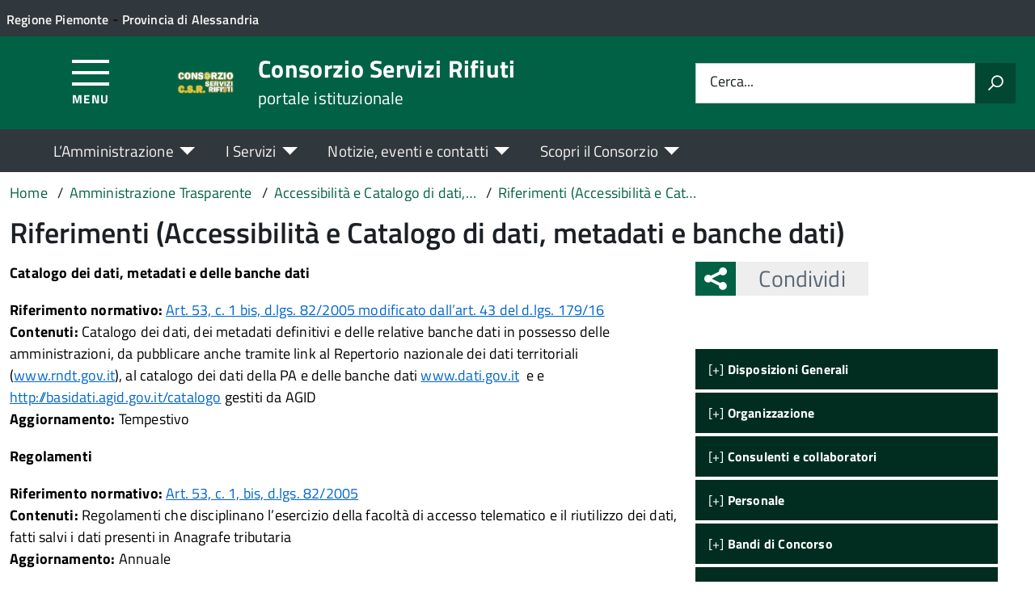

--- FILE ---
content_type: text/html; charset=UTF-8
request_url: https://csrifiuti-noviligure.it/amm-trasparente/riferimenti-67/
body_size: 12869
content:
<!DOCTYPE html>
<!--[if IE 8]><html class="no-js ie89 ie8" lang="it"><![endif]-->
<!--[if IE 9]><html class="no-js ie89 ie9" lang="it"><![endif]-->
<!--[if (gte IE 9)|!(IE)]><!-->
<html class="no-js" lang="it-IT" xmlns:og="http://opengraphprotocol.org/schema/" xmlns:fb="http://www.facebook.com/2008/fbml">
<!--<![endif]-->
<head>
  <meta charset="UTF-8">
  <meta http-equiv="x-ua-compatible" content="ie=edge">
  <meta name="viewport" content="width=device-width, initial-scale=1 minimum-scale=1.0, maximum-scale=5.0">
  <link rel="profile" href="http://gmpg.org/xfn/11">
	  <title>Consorzio Servizi Rifiuti</title>
  
  <!-- <link rel="stylesheet" href="https://pro.fontawesome.com/releases/v5.8.1/css/all.css" integrity="sha384-Bx4pytHkyTDy3aJKjGkGoHPt3tvv6zlwwjc3iqN7ktaiEMLDPqLSZYts2OjKcBx1" crossorigin="anonymous"> -->

  <!--  <link href="https://fonts.googleapis.com/css?family=Titillium+Web:300,400,400i,600,700" rel="stylesheet"> -->
 
  
  <!-- <script type="text/javascript">
    WebFontConfig = {
      google: {
        families: ['Titillium+Web:400,600,700,400italic:latin']
      }
    };
    (function() {
      var wf = document.createElement('script');
      wf.src = 'https://ajax.googleapis.com/ajax/libs/webfont/1/webfont.js';
      wf.type = 'text/javascript';
      wf.async = 'true';
      var s = document.getElementsByTagName('script')[0];
      s.parentNode.insertBefore(wf, s);
    })();
  </script> -->

  	<meta name='robots' content='max-image-preview:large' />
	<style>img:is([sizes="auto" i], [sizes^="auto," i]) { contain-intrinsic-size: 3000px 1500px }</style>
	<link rel="alternate" type="application/rss+xml" title="Consorzio Servizi Rifiuti &raquo; Feed" href="https://csrifiuti-noviligure.it/feed/" />
<meta property="og:title" content="Riferimenti (Accessibilità e Catalogo di dati, metadati e banche dati)"/><meta property="og:type" content="article"/><meta property="og:url" content="https://csrifiuti-noviligure.it/amm-trasparente/riferimenti-67/"/><meta property="og:site_name" content="Consorzio Servizi Rifiuti"/><meta property="og:locale" content="it_IT" /><meta property="og:description" content="Sito Istituzionale - Amministrazione Trasparente."/><meta property="og:image" content=""/>
<link rel='stylesheet' id='at-sezioni-block-style-css' href='https://csrifiuti-noviligure.it/wp-content/plugins/amministrazione-trasparente/includes/css/gutenberg-page-widget.css?ver=1759948805' type='text/css' media='all' />
<link rel='stylesheet' id='contact-form-7-css' href='https://csrifiuti-noviligure.it/wp-content/plugins/contact-form-7/includes/css/styles.css?ver=6.1.3' type='text/css' media='all' />
<link rel='stylesheet' id='wfpc-admin-css-css' href='https://csrifiuti-noviligure.it/wp-content/plugins/wp-forms-puzzle-captcha/assets/css/wfpc-puzzle-captcha.css?ver=6.8.3' type='text/css' media='all' />
<link rel="preload" as="style" onload="this.rel='stylesheet'" defer='stylesheet' id='titillium-web-css' href='https://csrifiuti-noviligure.it/wp-content/themes/theme-wpaitaliadigitale-full-child/css/fonts/titillium-web.css?ver=3.20.763' type='text/css' media='all' />
<link rel='stylesheet' id='opensans-td-css' href='https://csrifiuti-noviligure.it/wp-content/themes/theme-wpaitaliadigitale-full-child/css/fonts/opensans.css?ver=3.20.763' type='text/css' media='all' />
<link rel='stylesheet' id='vendor-css' href='https://csrifiuti-noviligure.it/wp-content/themes/theme-wpaitaliadigitale-full-child/css/vendor.css?ver=3.20.763' type='text/css' media='all' />
<link rel="preload" as="style" onload="this.rel='stylesheet'" defer='stylesheet' id='fontawesome-css' href='https://csrifiuti-noviligure.it/wp-content/fa/fa6/css/all.min.css?ver=3.20.763' type='text/css' media='all' />
<link rel="preload" as="style" onload="this.rel='stylesheet'" defer='stylesheet' id='fontawesome-shims-v4-css' href='https://csrifiuti-noviligure.it/wp-content/fa/fa6/css/v4-shims.min.css?ver=3.20.763' type='text/css' media='all' />
<link rel="preload" as="style" onload="this.rel='stylesheet'" defer='stylesheet' id='maincolor-css' href='https://csrifiuti-noviligure.it/wp-content/themes/theme-wpaitaliadigitale-full-child/css/green.css?ver=3.20.763' type='text/css' media='all' />
<link rel="preload" as="style" onload="this.rel='stylesheet'" defer='stylesheet' id='my-theme-css' href='https://csrifiuti-noviligure.it/wp-content/themes/theme-wpaitaliadigitale-full-child/style.css?ver=3.20.763' type='text/css' media='all' />
<link rel="preload" as="style" onload="this.rel='stylesheet'" defer='stylesheet' id='tablesaw-css' href='https://csrifiuti-noviligure.it/wp-content/themes/theme-wpaitaliadigitale-full-child/js/vendor/tablesaw/tablesaw.css?ver=3.20.763' type='text/css' media='all' />
<link rel="preload" as="style" onload="this.rel='stylesheet'" defer='stylesheet' id='tablesorter-blue-css' href='https://csrifiuti-noviligure.it/wp-content/themes/theme-wpaitaliadigitale-full-child/js/tablesorter/themes/blue/style.css?ver=3.20.763' type='text/css' media='all' />
<link rel="preload" as="style" onload="this.rel='stylesheet'" defer='stylesheet' id='tablesorter-pager-css' href='https://csrifiuti-noviligure.it/wp-content/themes/theme-wpaitaliadigitale-full-child/js/tablesorter/addons/pager/jquery.tablesorter.pager.css?ver=3.20.763' type='text/css' media='all' />
<link rel='stylesheet' id='loaders-css' href='https://csrifiuti-noviligure.it/wp-content/themes/theme-wpaitaliadigitale-full-child/css/loaders/loaders.min.css?ver=3.20.763' type='text/css' media='all' />
<link rel="preload" as="style" onload="this.rel='stylesheet'" defer='stylesheet' id='td-style-css' href='https://csrifiuti-noviligure.it/wp-content/themes/theme-wpaitaliadigitale-full-child/css/td-style.css?ver=3.20.763' type='text/css' media='all' />
<script type="text/javascript" src="https://csrifiuti-noviligure.it/wp-includes/js/jquery/jquery.min.js?ver=3.7.1" id="jquery-core-js"></script>
<script type="text/javascript" id="jquery-core-js-after">
/* <![CDATA[ */
jQuery(document).ready( function($) {
	$('#wp-admin-bar-my-sites-search.hide-if-no-js').show();
	$('#wp-admin-bar-my-sites-search input').keyup( function( ) {

		var searchValRegex = new RegExp( $(this).val(), 'i');

		$('#wp-admin-bar-my-sites-list > li.menupop').hide().filter(function() {

			return searchValRegex.test( $(this).find('> a').text() );

		}).show();

	});
});
	
/* ]]> */
</script>
<script type="text/javascript" src="https://csrifiuti-noviligure.it/wp-content/plugins/stop-user-enumeration/frontend/js/frontend.js?ver=1.7.5" id="stop-user-enumeration-js" defer="defer" data-wp-strategy="defer"></script>
<script type="text/javascript" src="https://csrifiuti-noviligure.it/wp-includes/js/jquery/jquery-migrate.min.js?ver=3.4.1" id="jquery-migrate-js"></script>
<link rel="https://api.w.org/" href="https://csrifiuti-noviligure.it/wp-json/" /><link rel="alternate" title="JSON" type="application/json" href="https://csrifiuti-noviligure.it/wp-json/wp/v2/amm-trasparente/1351" /><link rel="EditURI" type="application/rsd+xml" title="RSD" href="https://csrifiuti-noviligure.it/xmlrpc.php?rsd" />
<link rel="canonical" href="https://csrifiuti-noviligure.it/amm-trasparente/riferimenti-67/" />
<link rel='shortlink' href='https://csrifiuti-noviligure.it/?p=1351' />
<link rel="alternate" title="oEmbed (JSON)" type="application/json+oembed" href="https://csrifiuti-noviligure.it/wp-json/oembed/1.0/embed?url=https%3A%2F%2Fcsrifiuti-noviligure.it%2Famm-trasparente%2Friferimenti-67%2F" />
<link rel="alternate" title="oEmbed (XML)" type="text/xml+oembed" href="https://csrifiuti-noviligure.it/wp-json/oembed/1.0/embed?url=https%3A%2F%2Fcsrifiuti-noviligure.it%2Famm-trasparente%2Friferimenti-67%2F&#038;format=xml" />
<link rel="icon" href="https://csrifiuti-noviligure.it/wp-content/uploads/sites/58/2021/01/cropped-logo1-32x32.png" sizes="32x32" />
<link rel="icon" href="https://csrifiuti-noviligure.it/wp-content/uploads/sites/58/2021/01/cropped-logo1-192x192.png" sizes="192x192" />
<link rel="apple-touch-icon" href="https://csrifiuti-noviligure.it/wp-content/uploads/sites/58/2021/01/cropped-logo1-180x180.png" />
<meta name="msapplication-TileImage" content="https://csrifiuti-noviligure.it/wp-content/uploads/sites/58/2021/01/cropped-logo1-270x270.png" />

  <style>
    img {
    max-width: 100%;
    height: auto;
    }
  </style>
</head>

<body class="wp-singular amm-trasparente-template-default single single-amm-trasparente postid-1351 wp-theme-theme-wpaitaliadigitale-full wp-child-theme-theme-wpaitaliadigitale-full-child Green metaslider-plugin" itemscope itemtype="http://schema.org/WebPage">

<input id='hfiIdCliente' type='hidden' value='' /><input id='hfiIdSU' type='hidden' value='' /><input id='hfiSweetA' type='hidden' value='https://csrifiuti-noviligure.it/wp-content/themes/theme-wpaitaliadigitale-full-child/js/sweetalert/sweetalert.min.js' /><input id='hfiSweetA2' type='hidden' value='https://csrifiuti-noviligure.it/wp-content/themes/theme-wpaitaliadigitale-full-child/js/sweetalert/sweetalert2.min.js' /><input id='hfiSiteUrl' type='hidden' value='https://csrifiuti-noviligure.it' /><input id='hfiIdClienteConsSue' type='hidden' value='' /><input id='hfiIdClienteConsSuap' type='hidden' value='' /><input id='hTestiNeri' type='hidden' value='NO'><input id='hSingleSignOn' type='hidden' value='NO'><input id='hCheckIsAut' type='hidden' value='https://www.pa-online.it/GisMasterWebS/SP/IsAut.ashx'><input id='hCheckLogOut' type='hidden' value='https://www.pa-online.it/GisMasterWebS/SP/LogoutSAML.ashx'><input id='hIsAut' type='hidden' value='0'>


<ul class="Skiplinks js-fr-bypasslinks u-hiddenPrint" style="z-index: -1">
  <li><a accesskey="2" href="#main">Vai al contenuto</a></li>
  <li><a class="js-fr-offcanvas-open" href="#menu" aria-controls="menu" aria-label="Accedi al menù" title="Accedi al menù">Vai alla navigazione del sito</a></li>
</ul>


<header id= "tdheader" class="Header Headroom--fixed u-hiddenPrint" itemtype="http://schema.org/WPHeader" itemscope style="width:100%">
  <div id= "divheader" class="Header-top-TD Headroom-hideme Grid Grid--alignMiddle u-background-grey-80 xu-padding-left-l xu-padding-right-l">


        <div class="Grid-cell u-size7of12 u-sm-size6of12 u-md-size6of12 u-lg-size6of12 u-padding-all-xs">
        
          <p>
		  <a href="http://www.regione.piemonte.it/" target="_blank" class="u-inlineBlock u-padding-top-xxs" data-wpel-link="external" rel="nofollow external noopener noreferrer"><span>Regione Piemonte</span></a> - <a href="http://www.provincia.alessandria.it/" target="_blank" class="u-inlineBlock u-padding-top-xxs" data-wpel-link="external" rel="nofollow external noopener noreferrer"><span>Provincia di Alessandria</span></a>		  </p>
        </div>

       

        <div id="divDestra" class="Grid-cell u-sizeFill xu-padding-bottom-xs xu-padding-top-xs xu-padding-left-xs">
          
          
          
       </div>


  </div>

    <div class="Header-navbar  Grid Grid--alignMiddle">

      <div class="Header-toggle Grid-cell" data-hideapp>
      <a class="Hamburger-toggleContainer js-fr-offcanvas-open" href="#menu" aria-controls="menu" aria-label="Accedi al menù" title="Accedi al menù">
        <span class="Hamburger-toggle" role="presentation"></span>
        <span id="TDtoggleText" class="Header-toggleText" role="presentation">Menu</span>
      </a>
    </div>
  
    <div class="Header-logo Grid-cell" aria-hidden="true" xstyle="text-align: left!important;">
    
      <a name="home_link" href="https://csrifiuti-noviligure.it/" tabindex="-1" data-wpel-link="internal">
      <!-- <a href="https://csrifiuti-noviligure.it/" tabindex="-1"> -->
        <img src="https://csrifiuti-noviligure.it/wp-content/uploads/sites/58/2021/01/logo1.png" alt="Consorzio Servizi Rifiuti" />      </a>
    </div>

        <div class="Header-title u-padding-left-s Grid-cell ">
      <p class="Header-titleLink">
        <a name="home_link" accesskey="1" href="https://csrifiuti-noviligure.it/" data-wpel-link="internal">
        <!-- <a accesskey="1" href="https://csrifiuti-noviligure.it/"> -->
          <span itemprop="headline">Consorzio Servizi Rifiuti</span><br>
          
                      <small itemprop="description" data-hideapp>portale istituzionale</small>
          
        </a>
      </p>
    </div>

          <div class="Header-searchTrigger Grid-cell u-hiddenPrint" data-hideapp>
        <button aria-controls="header-search" class="js-Header-search-trigger Icon Icon-search"
          title="Attiva il form di ricerca" aria-label="Attiva il form di ricerca" aria-hidden="false">
        </button>
        <button aria-controls="header-search" class="js-Header-search-trigger Icon Icon-close u-hiddenVisually"
          title="Disattiva il form di ricerca" aria-label="Disattiva il form di ricerca" aria-hidden="true">
        </button>
      </div>
    

    <div class="Header-utils Grid-cell">


      <div class="Header-search" id="header-search">
        <form role="search" method="get" class="Form search-form" action="https://csrifiuti-noviligure.it/">
			<div class="Form-field Form-field--withPlaceholder Grid">
			<input class="Form-input Grid-cell u-sizeFill u-text-r-s" id="s" value="" name="s" title="Cerca" required="required" aria-required="true">
			<label class="Form-label" for="s">Cerca...</label>
			<button class="Grid-cell u-sizeFit Icon-search u-background-60 u-color-white u-padding-all-s u-textWeight-700"
				title="Avvia la ricerca" aria-label="Avvia la ricerca">
			</button>
			</div>
			</form>
      </div>

    </div>
    

  </div><!-- Header-navbar -->

    <div id="TDHeadroom" class="Headroom-hideme xu-textCenter u-hidden u-sm-block u-md-block u-lg-block">
      <nav class="Megamenu Megamenu--styled js-megamenu" data-rel=".Offcanvas .Treeview" ></nav>
  </div>
  
</header>
<div class="Offcanvas Offcanvas--left Offcanvas--modal js-fr-offcanvas u-jsVisibilityHidden u-nojsDisplayNone" id="menu">
    <span class="u-hiddenVisually">Menu principale</span>
    <div class="Offcanvas-content u-background-white">
        <div class="Offcanvas-toggleContainer u-background-70 u-jsHidden">
            <a class="Hamburger-toggleContainer u-block u-color-white u-padding-bottom-xxl u-padding-left-s u-padding-top-xxl js-fr-offcanvas-close" aria-controls="menu" aria-label="Chiudi navigazione" title="Chiudi navigazione" href="#">
                <span class="Hamburger-toggle is-active" aria-hidden="true"></span>
            </a>
        </div>
        <nav>
        	<ul id="menu-principale-new" class="Linklist Linklist--padded Treeview Treeview--default js-fr-treeview u-text-r-xs"><li class="menu-item-has-children"><a href="#">L&#8217;Amministrazione</a>
<ul class="sub-menu">
	<li class="menu-item-has-children"><a href="https://csrifiuti-noviligure.it/istituzioni/" data-wpel-link="internal">ISTITUZIONI</a>
	<ul class="sub-menu">
		<li><a href="https://csrifiuti-noviligure.it/istituzione/https-csrifiuti-noviligure-it-2025-07-14-convocazione-assemblea-consortile-ed-allegati/" data-wpel-link="internal">Assemblea Consortile</a></li>
		<li><a href="https://csrifiuti-noviligure.it/istituzione/consiglio-di-amministrazione/" data-wpel-link="internal">Consiglio di Amministrazione</a></li>
		<li><a href="https://csrifiuti-noviligure.it/istituzione/presidente-del-consorzio/" data-wpel-link="internal">Presidente del Consorzio</a></li>
		<li><a href="https://csrifiuti-noviligure.it/istituzione/revisore-dei-conti/" data-wpel-link="internal">Revisore dei Conti</a></li>
	</ul>
</li>
	<li class="menu-item-has-children"><a href="#">TRASPARENZA</a>
	<ul class="sub-menu">
		<li><a href="https://trasparenza.apkappa.it/consorzioserviziorifiuti/" data-wpel-link="external" target="_blank" rel="nofollow external noopener noreferrer">Amministrazione Trasparente</a></li>
		<li><a href="https://albo.apkappa.it/consservrifiuti/albo/" data-wpel-link="external" target="_blank" rel="nofollow external noopener noreferrer">Albo Pretorio</a></li>
		<li><a href="https://csrifiuti-noviligure.it/modulistica/" data-wpel-link="internal">Modulistica</a></li>
		<li><a href="https://csrifiuti-noviligure.it/regolamenti/" data-wpel-link="internal">Regolamenti</a></li>
	</ul>
</li>
	<li class="menu-item-has-children"><a href="#">UFFICI</a>
	<ul class="sub-menu">
		<li><a href="https://csrifiuti-noviligure.it/ufficio/segreteria/" data-wpel-link="internal">Segreteria</a></li>
	</ul>
</li>
</ul>
</li>
<li class="menu-item-has-children"><a href="#">I Servizi</a>
<ul class="sub-menu">
	<li><a href="https://csrifiuti-noviligure.it/servizi/" data-wpel-link="internal">Tutti i servizi</a></li>
	<li><a href="https://csrifiuti-noviligure.it/categoria-servizio/servizi-al-cittadino/" data-wpel-link="internal">Servizi al cittadino</a></li>
	<li><a href="https://csrifiuti-noviligure.it/categoria-servizio/servizi-online/" data-wpel-link="internal">Servizi online</a></li>
</ul>
</li>
<li class="menu-item-has-children"><a href="#">Notizie, eventi e contatti</a>
<ul class="sub-menu">
	<li><a href="https://csrifiuti-noviligure.it/notizie/" data-wpel-link="internal">Ultime notizie</a></li>
	<li><a href="https://csrifiuti-noviligure.it/contatti/" data-wpel-link="internal">Contatti</a></li>
</ul>
</li>
<li class="menu-item-has-children"><a href="#">Scopri il Consorzio</a>
<ul class="sub-menu">
	<li class="menu-item-has-children"><a href="#">Consorzio</a>
	<ul class="sub-menu">
		<li><a href="https://csrifiuti-noviligure.it/concessioni-e-partecipazioni/" data-wpel-link="internal">Concessioni e Partecipazioni</a></li>
		<li><a href="https://csrifiuti-noviligure.it/monitoraggio-auto-blu/" data-wpel-link="internal">Monitoraggio auto blu</a></li>
		<li><a href="https://csrifiuti-noviligure.it/quote-consortili/" data-wpel-link="internal">Quote consortili</a></li>
		<li><a href="https://csrifiuti-noviligure.it/statuto/" data-wpel-link="internal">Statuto</a></li>
	</ul>
</li>
	<li class="menu-item-has-children"><a href="#">Media</a>
	<ul class="sub-menu">
		<li><a href="https://csrifiuti-noviligure.it/foto/" data-wpel-link="internal">Galleria fotografica</a></li>
		<li><a href="https://csrifiuti-noviligure.it/video/" data-wpel-link="internal">Video</a></li>
	</ul>
</li>
</ul>
</li>
</ul>        </nav>
    </div>
</div>
<!--  -->

<div class="u-printOnly u-colorBlack u-text-h1 u-layout-withGutter u-layoutCenter">
Consorzio Servizi Rifiuti - portale istituzionale

</div>

  <section id="main">
  

  <div id="divBreadcrumb" class="u-layout-wide u-layoutCenter u-layout-withGutter xu-padding-r-bottom u-padding-top-s u-hiddenPrint" data-hideapp>
    <nav aria-label="Sei qui:" >
      <ol id="olBreadcrumb" class="Breadcrumb" itemscope itemtype="http://schema.org/BreadcrumbList">
        <!-- Breadcrumb NavXT 7.4.1 -->
<li class="Breadcrumb-item"><a class="Breadcrumb-link u-color-50" itemprop="item" title="Vai a Consorzio Servizi Rifiuti." href="https://csrifiuti-noviligure.it" data-wpel-link="internal"><span itemprop="name">Home</span></a><meta itemprop="position" content="1"></li><li class="Breadcrumb-item"><a class="Breadcrumb-link u-color-50" itemprop="item" title="Vai a Amministrazione Trasparente." href="https://csrifiuti-noviligure.it/amministrazione-trasparente/" data-wpel-link="internal"><span itemprop="name">Amministrazione Trasparente</span></a><meta itemprop="position" content="2"></li><li class="Breadcrumb-item"><a class="Breadcrumb-link u-color-50" itemprop="item" title="Vai a Accessibilità e Catalogo di dati, metadati e banche dati." href="https://csrifiuti-noviligure.it/trasparenza/accessibilita-e-catalogo-di-dati-metadati-e-banche-dati/" data-wpel-link="internal"><span itemprop="name">Accessibilità e Catalogo di dati, metadati e banche dati</span></a><meta itemprop="position" content="3"></li><li class="Breadcrumb-item"><a class="Breadcrumb-link u-color-50" itemprop="item" title="Vai a Riferimenti (Accessibilità e Catalogo di dati, metadati e banche dati)." href="https://csrifiuti-noviligure.it/amm-trasparente/riferimenti-67/" data-wpel-link="internal"><span itemprop="name">Riferimenti (Accessibilità e Catalogo di dati, metadati e banche dati)</span></a><meta itemprop="position" content="4"></li>      </ol>
    </nav>
  </div>
   

    <div class="u-layout-wide u-layout-withGutter u-layoutCenter u-padding-r-top u-margin-bottom-l">
      <h1 class="u-text-h2 xu-padding-r-bottom">Riferimenti (Accessibilità e Catalogo di dati, metadati e banche dati)</h1>
      <div class="Grid Grid--withGutter">
        <div class="Grid-cell Grid-AreaTematica Grid-PaginaInternax Prose u-md-size8of12 u-lg-size8of12 u-margin-bottom-l" style="overflow-wrap: break-word;">
          <!-- <article class="xGrid-cell xu-md-size11of12 xu-lg-size11of12"> -->

            <article class="xGrid-cell Prose u-layout-releasex xu-md-size11of12 xu-lg-size11of12">
              <p><strong>Catalogo dei dati, metadati e delle banche dati</strong></p>
<p><strong>Riferimento normativo:</strong> <a title="accedi all&#039;articolo" href="http://www.normattiva.it/uri-res/N2Ls?urn:nir:stato:legge:2005-03-07;82~art53!vig=" target="_blank" rel="noopener nofollow external noreferrer" data-wpel-link="external">Art. 53, c. 1 bis, d.lgs. 82/2005 modificato dall&#8217;art. 43 del d.lgs. 179/16</a><br />
<strong>Contenuti:</strong> Catalogo dei dati, dei metadati definitivi e delle relative banche dati in possesso delle amministrazioni, da pubblicare anche tramite link al Repertorio nazionale dei dati territoriali (<a href="http://www.rndt.gov.it" data-wpel-link="external" target="_blank" rel="nofollow external noopener noreferrer">www.rndt.gov.it</a>), al catalogo dei dati della PA e delle banche dati <a href="http://www.dati.gov.it" data-wpel-link="external" target="_blank" rel="nofollow external noopener noreferrer">www.dati.gov.it</a>  e e <a href="http://basidati.agid.gov.it/catalogo" data-wpel-link="external" target="_blank" rel="nofollow external noopener noreferrer">http://basidati.agid.gov.it/catalogo</a> gestiti da AGID<br />
<strong>Aggiornamento:</strong> Tempestivo</p>
<p><strong>Regolamenti</strong></p>
<p><strong>Riferimento normativo:</strong> <a title="accedi all&#039;articolo" href="http://www.normattiva.it/uri-res/N2Ls?urn:nir:stato:legge:2005-03-07;82~art53!vig=" target="_blank" rel="noopener nofollow external noreferrer" data-wpel-link="external">Art. 53, c. 1, bis, d.lgs. 82/2005</a><br />
<strong>Contenuti:</strong> Regolamenti che disciplinano l&#8217;esercizio della facoltà di accesso telematico e il riutilizzo dei dati, fatti salvi i dati presenti in Anagrafe tributaria<br />
<strong>Aggiornamento:</strong> Annuale</p>
<p><strong>Obiettivi di accessibilità (da pubblicare secondo le indicazioni contenute nella <a title="accedi alla circolare" href="http://www.agid.gov.it/circolare-n12016" target="_blank" rel="noopener nofollow external noreferrer" data-wpel-link="external">circolare dell&#8217;Agenzia per l&#8217;Italia digitale n. 1/2016</a> e s.m.i.)</strong></p>
<p><strong>Riferimento normativo:</strong> <a title="accedi all&#039;articolo" href="http://www.normattiva.it/uri-res/N2Ls?urn:nir:stato:legge:2012-11-18;179~art9!vig=" target="_blank" rel="noopener nofollow external noreferrer" data-wpel-link="external">Art. 9, c. 7, d.l. n. 179/2012 convertito con modificazioni dalla L. 17 dicembre 2012, n. 221</a><br />
<strong>Contenuti:</strong> Obiettivi di accessibilità dei soggetti disabili agli strumenti informatici per l&#8217;anno corrente (entro il 31 marzo di ogni anno) e lo stato di attuazione del &#8220;piano per l&#8217;utilizzo del telelavoro&#8221; nella propria organizzazione<br />
<strong>Aggiornamento:</strong> Annuale <a title="accedi all&#039;articolo" href="http://www.normattiva.it/uri-res/N2Ls?urn:nir:stato:legge:2012-11-18;179~art9!vig=" target="_blank" rel="noopener nofollow external noreferrer" data-wpel-link="external">(ex art. 9, c. 7, D.L. n. 179/2012)</a></p>
<hr />
<p>&nbsp;</p>
<p>&nbsp;</p>
<div style="clear:both"></div><p><em>Riferimenti generali in tema di Trasparenza</em></p>
<hr />
<p><strong>DECRETO LEGISLATIVO 14 marzo 2013, n. 33</strong></p>
<p><a title="accedi alla legge" href="http://www.normattiva.it/atto/caricaDettaglioAtto?atto.dataPubblicazioneGazzetta=2013-04-05&amp;atto.codiceRedazionale=13G00076&amp;queryString=%3FmeseProvvedimento%3D%26formType%3Dricerca_semplice%26numeroArticolo%3D%26numeroProvvedimento%3D33%26testo%3D%26annoProvvedimento%3D2013%26giornoProvvedimento%3D&amp;currentPage=1" target="_blank" rel="noopener nofollow external noreferrer" data-wpel-link="external"><strong>Riordino della disciplina riguardante il diritto di accesso civico e gli obblighi di pubblicita&#8217;, trasparenza e diffusione di informazioni da parte delle pubbliche amministrazioni</strong></a></p>
<p>(13G00076) <span class="riferimento">(GU n.80 del 5-4-2013 )</span></p>
<div id="note"><span class="rosso">(Entrata in vigore del provvedimento: 20/04/2013)</span></div>
<p><strong>LINEE GUIDA A.N.A.C. SUGLI OBBLIGHI DI PUBBLICAZIONE IN TRASPARENZA</strong></p>
<p>&nbsp;</p>
<p><a title="scarica le linee guida" href="https://www.anticorruzione.it/portal/rest/jcr/repository/collaboration/Digital%20Assets/anacdocs/Attivita/Atti/determinazioni/2016/1310/Del.1310.2016.LGdet.pdf" target="_blank" rel="noopener nofollow external noreferrer" data-wpel-link="external">Scarica le linee guida</a> <em>(formato pdf)</em></p>
<p>&nbsp;</p>
<p><a title="scarica la tabella con gli obblighi di pubblicazione" href="https://www.anticorruzione.it/portal/rest/jcr/repository/collaboration/Digital%20Assets/anacdocs/Attivita/Atti/determinazioni/2016/1310/Del.1310.2016.All.pdf" target="_blank" rel="noopener nofollow external noreferrer" data-wpel-link="external">Scarica la tabella con gli obblighi di pubblicazione</a> <em>(formato pdf)</em></p>
<div class="u-padding-top-l u-text-xs u-textItalic">Ultima modifica: 21 Marzo 2018 alle 15:50</div> 
            </article>
          <!-- </article> -->
        </div>
       <aside class="Grid-cell Grid-Sidebar u-sizeFull u-md-size4of12 u-lg-size4of12 u-margin-bottom-l u-hiddenPrint" itemscope itemtype="http://schema.org/WPSideBar" data-hideapp>
          
<div class="u-cf u-padding-bottom-xl  u-hiddenPrint" data-hideapp>
	<div class="Share Grid-cell u-sizeFull u-md-size11of12 u-lg-size11of12">
		<h4 class="Share-reveal js-Share u-text-h2">
			<a href="#shareOptions" class="Share-revealText" id="showShareOptions">
				<span class="Share-revealIcon Icon Icon-share"></span>
				Condividi			</a>
		</h4>
			<ul id="shareOptions" class="Dropdown-menu u-hidden" >
				<li><a href="https://www.facebook.com/sharer/sharer.php?u=https://csrifiuti-noviligure.it/amm-trasparente/riferimenti-67/" target="_blank" title="Condivi su Facebook" data-wpel-link="external" rel="nofollow external noopener noreferrer"><span class="Icon Icon-facebook"></span></a></li>
				<li><a href="https://twitter.com/intent/tweet?url=https://csrifiuti-noviligure.it/amm-trasparente/riferimenti-67/" target="_blank" title="Condivi su Twitter" data-wpel-link="external" rel="nofollow external noopener noreferrer"><span class="Icon Icon-twitter"></span></a></li>
				<!--<li><a href="https://plus.google.com/share?url=https://csrifiuti-noviligure.it/amm-trasparente/riferimenti-67/" target="_blank" title="Condivi su GooglePlus" data-wpel-link="external" rel="nofollow external noopener noreferrer"><span class="Icon Icon-googleplus"></span></a></li>-->
				<li><a href="mailto:?subject=Riferimenti%20%28Accessibilit%C3%A0%20e%20Catalogo%20di%20dati%2C%20metadati%20e%20banche%20dati%29&body=https://csrifiuti-noviligure.it/amm-trasparente/riferimenti-67/" target="_blank" title="Condivi via email"><span class="Icon Icon-mail"></span></a></li>
								<li class="close"><a id="closeShareOptions" href="#" title="Chiudi"><span class="Icon Icon-close"></span></a></li>
			</ul>
	</div>
</div> 
          <!-- Per la trasparenza devo usare una sidebar per sfruttare il widget che genera automaticamente il menu -->
          <div class="Linklist Linklist--padded Treeview Treeview--default js-fr-treeview u-text-r-xs"><div class="u-sizeFull u-md-size11of12 u-lg-size11of12 u-margin-bottom-l"><h4 class="u-text-h3"></h4><style type="text/css">
.row {vertical-align: top; height:auto !important; font-size: 0.9em;}
.list {display:none;}
.show {display:none;}
.hide:target + .show {display:inline;}
.hide:target {display:none;}
.hide:target ~ .list {display:inline;}
@media print {.hide, .show {display:none;}}
</style><div class="row">
                <a href="#hide1" class="hide" id="hide1">[+]&nbsp;<b>Disposizioni Generali</b></a>
                <a href="#show1" class="show" id="show1">[-]&nbsp;<b>Disposizioni Generali</b></a>
                <div class="list"><ul><li><a href="https://csrifiuti-noviligure.it/trasparenza/piano-triennale-per-la-prevenzione-della-corruzione-e-della-trasparenza/" title="Piano triennale per la prevenzione della corruzione e della trasparenza" data-wpel-link="internal">Piano triennale per la prevenzione della corruzione e della trasparenza</a></li><li><a href="https://csrifiuti-noviligure.it/trasparenza/atti-generali/" title="Atti generali" data-wpel-link="internal">Atti generali</a></li><li><a href="https://csrifiuti-noviligure.it/trasparenza/oneri-informativi-per-cittadini-e-imprese/" title="Oneri informativi per cittadini e imprese" data-wpel-link="internal">Oneri informativi per cittadini e imprese</a></li></ul></div></div><div class="row">
                <a href="#hide2" class="hide" id="hide2">[+]&nbsp;<b>Organizzazione</b></a>
                <a href="#show2" class="show" id="show2">[-]&nbsp;<b>Organizzazione</b></a>
                <div class="list"><ul><li><a href="https://csrifiuti-noviligure.it/trasparenza/titolari-di-incarichi-politici-di-amministrazione-di-direzione-o-di-governo/" title="Titolari di incarichi politici, di amministrazione, di direzione o di governo" data-wpel-link="internal">Titolari di incarichi politici, di amministrazione, di direzione o di governo</a></li><li><a href="https://csrifiuti-noviligure.it/trasparenza/sanzioni-per-mancata-comunicazione-dei-dati/" title="Sanzioni per mancata comunicazione dei dati" data-wpel-link="internal">Sanzioni per mancata comunicazione dei dati</a></li><li><a href="https://csrifiuti-noviligure.it/trasparenza/rendiconti-gruppi-consiliari-regionali-provinciali/" title="Rendiconti gruppi consiliari regionali/provinciali" data-wpel-link="internal">Rendiconti gruppi consiliari regionali/provinciali</a></li><li><a href="https://csrifiuti-noviligure.it/trasparenza/articolazione-degli-uffici/" title="Articolazione degli uffici" data-wpel-link="internal">Articolazione degli uffici</a></li><li><a href="https://csrifiuti-noviligure.it/trasparenza/telefono-e-posta-elettronica/" title="Telefono e posta elettronica" data-wpel-link="internal">Telefono e posta elettronica</a></li></ul></div></div><div class="row">
                <a href="#hide3" class="hide" id="hide3">[+]&nbsp;<b>Consulenti e collaboratori</b></a>
                <a href="#show3" class="show" id="show3">[-]&nbsp;<b>Consulenti e collaboratori</b></a>
                <div class="list"><ul><li><a href="https://csrifiuti-noviligure.it/trasparenza/titolari-di-incarichi-di-collaborazione-o-consulenza/" title="Titolari di incarichi di collaborazione o consulenza" data-wpel-link="internal">Titolari di incarichi di collaborazione o consulenza</a></li></ul></div></div><div class="row">
                <a href="#hide4" class="hide" id="hide4">[+]&nbsp;<b>Personale</b></a>
                <a href="#show4" class="show" id="show4">[-]&nbsp;<b>Personale</b></a>
                <div class="list"><ul><li><a href="https://csrifiuti-noviligure.it/trasparenza/titolari-di-incarichi-dirigenziali-amministrativi-di-vertice/" title="Titolari di incarichi dirigenziali amministrativi di vertice" data-wpel-link="internal">Titolari di incarichi dirigenziali amministrativi di vertice</a></li><li><a href="https://csrifiuti-noviligure.it/trasparenza/titolari-di-incarichi-dirigenziali-dirigenti-non-generali/" title="Titolari di incarichi dirigenziali (dirigenti non generali)" data-wpel-link="internal">Titolari di incarichi dirigenziali (dirigenti non generali)</a></li><li><a href="https://csrifiuti-noviligure.it/trasparenza/dirigenti-cessati/" title="Dirigenti cessati" data-wpel-link="internal">Dirigenti cessati</a></li><li><a href="https://csrifiuti-noviligure.it/trasparenza/posizioni-organizzative/" title="Posizioni organizzative" data-wpel-link="internal">Posizioni organizzative</a></li><li><a href="https://csrifiuti-noviligure.it/trasparenza/dotazione-organica/" title="Dotazione organica" data-wpel-link="internal">Dotazione organica</a></li><li><a href="https://csrifiuti-noviligure.it/trasparenza/personale-non-a-tempo-indeterminato/" title="Personale non a tempo indeterminato" data-wpel-link="internal">Personale non a tempo indeterminato</a></li><li><a href="https://csrifiuti-noviligure.it/trasparenza/tassi-di-assenza/" title="Tassi di assenza" data-wpel-link="internal">Tassi di assenza</a></li><li><a href="https://csrifiuti-noviligure.it/trasparenza/incarichi-conferiti-e-autorizzati-ai-dipendenti-dirigenti-e-non-dirigenti/" title="Incarichi conferiti e autorizzati ai dipendenti (dirigenti e non dirigenti)" data-wpel-link="internal">Incarichi conferiti e autorizzati ai dipendenti (dirigenti e non dirigenti)</a></li><li><a href="https://csrifiuti-noviligure.it/trasparenza/contrattazione-collettiva/" title="Contrattazione collettiva" data-wpel-link="internal">Contrattazione collettiva</a></li><li><a href="https://csrifiuti-noviligure.it/trasparenza/contrattazione-integrativa/" title="Contrattazione integrativa" data-wpel-link="internal">Contrattazione integrativa</a></li><li><a href="https://csrifiuti-noviligure.it/trasparenza/oiv/" title="OIV" data-wpel-link="internal">OIV</a></li></ul></div></div><div class="row">
                <a href="#hide5" class="hide" id="hide5">[+]&nbsp;<b>Bandi di Concorso</b></a>
                <a href="#show5" class="show" id="show5">[-]&nbsp;<b>Bandi di Concorso</b></a>
                <div class="list"><ul><li><a href="https://csrifiuti-noviligure.it/trasparenza/bandi-di-concorso/" title="Bandi di Concorso" data-wpel-link="internal">Bandi di Concorso</a></li></ul></div></div><div class="row">
                <a href="#hide6" class="hide" id="hide6">[+]&nbsp;<b>Performance</b></a>
                <a href="#show6" class="show" id="show6">[-]&nbsp;<b>Performance</b></a>
                <div class="list"><ul><li><a href="https://csrifiuti-noviligure.it/trasparenza/sistema-di-misurazione-e-valutazione-della-performance/" title="Sistema di misurazione e valutazione della Performance" data-wpel-link="internal">Sistema di misurazione e valutazione della Performance</a></li><li><a href="https://csrifiuti-noviligure.it/trasparenza/piano-della-performance/" title="Piano della Performance" data-wpel-link="internal">Piano della Performance</a></li><li><a href="https://csrifiuti-noviligure.it/trasparenza/relazione-sulla-performance/" title="Relazione sulla Performance" data-wpel-link="internal">Relazione sulla Performance</a></li><li><a href="https://csrifiuti-noviligure.it/trasparenza/documento-delloiv-di-validazione-della-relazione-sulla-performance/" title="Documento dell&#039;OIV di validazione della Relazione sulla Performance" data-wpel-link="internal">Documento dell&#039;OIV di validazione della Relazione sulla Performance</a></li><li><a href="https://csrifiuti-noviligure.it/trasparenza/ammontare-complessivo-dei-premi/" title="Ammontare complessivo dei premi" data-wpel-link="internal">Ammontare complessivo dei premi</a></li><li><a href="https://csrifiuti-noviligure.it/trasparenza/dati-relativi-ai-premi/" title="Dati relativi ai premi" data-wpel-link="internal">Dati relativi ai premi</a></li></ul></div></div><div class="row">
                <a href="#hide7" class="hide" id="hide7">[+]&nbsp;<b>Enti controllati</b></a>
                <a href="#show7" class="show" id="show7">[-]&nbsp;<b>Enti controllati</b></a>
                <div class="list"><ul><li><a href="https://csrifiuti-noviligure.it/trasparenza/enti-pubblici-vigilati/" title="Enti pubblici vigilati" data-wpel-link="internal">Enti pubblici vigilati</a></li><li><a href="https://csrifiuti-noviligure.it/trasparenza/societa-partecipate/" title="Società partecipate" data-wpel-link="internal">Società partecipate</a></li><li><a href="https://csrifiuti-noviligure.it/trasparenza/enti-di-diritto-privato-controllati/" title="Enti di diritto privato controllati" data-wpel-link="internal">Enti di diritto privato controllati</a></li><li><a href="https://csrifiuti-noviligure.it/trasparenza/rappresentazione-grafica/" title="Rappresentazione grafica" data-wpel-link="internal">Rappresentazione grafica</a></li></ul></div></div><div class="row">
                <a href="#hide8" class="hide" id="hide8">[+]&nbsp;<b>Attività e procedimenti</b></a>
                <a href="#show8" class="show" id="show8">[-]&nbsp;<b>Attività e procedimenti</b></a>
                <div class="list"><ul><li><a href="https://csrifiuti-noviligure.it/trasparenza/tipologie-di-procedimento/" title="Tipologie di procedimento" data-wpel-link="internal">Tipologie di procedimento</a></li><li><a href="https://csrifiuti-noviligure.it/trasparenza/dichiarazioni-sostitutive-e-acquisizione-dufficio-dei-dati/" title="Dichiarazioni sostitutive e acquisizione d&#039;ufficio dei dati" data-wpel-link="internal">Dichiarazioni sostitutive e acquisizione d&#039;ufficio dei dati</a></li></ul></div></div><div class="row">
                <a href="#hide9" class="hide" id="hide9">[+]&nbsp;<b>Provvedimenti</b></a>
                <a href="#show9" class="show" id="show9">[-]&nbsp;<b>Provvedimenti</b></a>
                <div class="list"><ul><li><a href="https://csrifiuti-noviligure.it/trasparenza/provvedimenti-organi-indirizzo-politico/" title="Provvedimenti organi indirizzo-politico" data-wpel-link="internal">Provvedimenti organi indirizzo-politico</a></li><li><a href="https://csrifiuti-noviligure.it/trasparenza/provvedimenti-dirigenti/" title="Provvedimenti dirigenti" data-wpel-link="internal">Provvedimenti dirigenti</a></li></ul></div></div><div class="row">
                <a href="#hide10" class="hide" id="hide10">[+]&nbsp;<b>Bandi di gara e contratti</b></a>
                <a href="#show10" class="show" id="show10">[-]&nbsp;<b>Bandi di gara e contratti</b></a>
                <div class="list"><ul><li><a href="https://csrifiuti-noviligure.it/trasparenza/atti-delle-amministrazioni-aggiudicatrici-e-degli-enti-aggiudicatori-distintamente-per-ogni-procedura/" title="Atti delle amministrazioni aggiudicatrici e degli enti aggiudicatori distintamente per ogni procedura" data-wpel-link="internal">Atti delle amministrazioni aggiudicatrici e degli enti aggiudicatori distintamente per ogni procedura</a></li><li><a href="https://csrifiuti-noviligure.it/trasparenza/informazioni-sulle-singole-procedure-in-formato-tabellare/" title="Informazioni sulle singole procedure in formato tabellare" data-wpel-link="internal">Informazioni sulle singole procedure in formato tabellare</a></li></ul></div></div><div class="row">
                <a href="#hide11" class="hide" id="hide11">[+]&nbsp;<b>Sovvenzioni, contributi, sussidi, vantaggi economici</b></a>
                <a href="#show11" class="show" id="show11">[-]&nbsp;<b>Sovvenzioni, contributi, sussidi, vantaggi economici</b></a>
                <div class="list"><ul><li><a href="https://csrifiuti-noviligure.it/trasparenza/criteri-e-modalita/" title="Criteri e modalità" data-wpel-link="internal">Criteri e modalità</a></li><li><a href="https://csrifiuti-noviligure.it/trasparenza/atti-di-concessione/" title="Atti di concessione" data-wpel-link="internal">Atti di concessione</a></li></ul></div></div><div class="row">
                <a href="#hide12" class="hide" id="hide12">[+]&nbsp;<b>Bilanci</b></a>
                <a href="#show12" class="show" id="show12">[-]&nbsp;<b>Bilanci</b></a>
                <div class="list"><ul><li><a href="https://csrifiuti-noviligure.it/trasparenza/bilancio-preventivo-e-consuntivo/" title="Bilancio preventivo e consuntivo" data-wpel-link="internal">Bilancio preventivo e consuntivo</a></li><li><a href="https://csrifiuti-noviligure.it/trasparenza/piano-degli-indicatori-e-risultati-attesi-di-bilancio/" title="Piano degli indicatori e risultati attesi di bilancio" data-wpel-link="internal">Piano degli indicatori e risultati attesi di bilancio</a></li></ul></div></div><div class="row">
                <a href="#hide13" class="hide" id="hide13">[+]&nbsp;<b>Beni immobili e gestione patrimonio</b></a>
                <a href="#show13" class="show" id="show13">[-]&nbsp;<b>Beni immobili e gestione patrimonio</b></a>
                <div class="list"><ul><li><a href="https://csrifiuti-noviligure.it/trasparenza/patrimonio-immobiliare/" title="Patrimonio immobiliare" data-wpel-link="internal">Patrimonio immobiliare</a></li><li><a href="https://csrifiuti-noviligure.it/trasparenza/canoni-di-locazione-o-affitto/" title="Canoni di locazione o affitto" data-wpel-link="internal">Canoni di locazione o affitto</a></li></ul></div></div><div class="row">
                <a href="#hide14" class="hide" id="hide14">[+]&nbsp;<b>Controlli e rilievi sull&#039;amministrazione</b></a>
                <a href="#show14" class="show" id="show14">[-]&nbsp;<b>Controlli e rilievi sull&#039;amministrazione</b></a>
                <div class="list"><ul><li><a href="https://csrifiuti-noviligure.it/trasparenza/organismi-indipendenti-di-valutazione-nuclei-di-valutazione-o-altri-organismi-con-funzioni-analoghe/" title="Organismi indipendenti di valutazione, nuclei di valutazione o altri organismi con funzioni analoghe" data-wpel-link="internal">Organismi indipendenti di valutazione, nuclei di valutazione o altri organismi con funzioni analoghe</a></li><li><a href="https://csrifiuti-noviligure.it/trasparenza/organi-di-revisione-amministrativa-e-contabile/" title="Organi di revisione amministrativa e contabile" data-wpel-link="internal">Organi di revisione amministrativa e contabile</a></li><li><a href="https://csrifiuti-noviligure.it/trasparenza/corte-dei-conti/" title="Corte dei Conti" data-wpel-link="internal">Corte dei Conti</a></li></ul></div></div><div class="row">
                <a href="#hide15" class="hide" id="hide15">[+]&nbsp;<b>Servizi erogati</b></a>
                <a href="#show15" class="show" id="show15">[-]&nbsp;<b>Servizi erogati</b></a>
                <div class="list"><ul><li><a href="https://csrifiuti-noviligure.it/trasparenza/carta-dei-servizi-e-standard-di-qualita/" title="Carta dei servizi e standard di qualità" data-wpel-link="internal">Carta dei servizi e standard di qualità</a></li><li><a href="https://csrifiuti-noviligure.it/trasparenza/class-action/" title="Class action" data-wpel-link="internal">Class action</a></li><li><a href="https://csrifiuti-noviligure.it/trasparenza/costi-contabilizzati/" title="Costi contabilizzati" data-wpel-link="internal">Costi contabilizzati</a></li><li><a href="https://csrifiuti-noviligure.it/trasparenza/servizi-in-rete/" title="Servizi in rete" data-wpel-link="internal">Servizi in rete</a></li><li><a href="https://csrifiuti-noviligure.it/trasparenza/tempi-medi-di-erogazione-dei-servizi/" title="Tempi medi di erogazione dei servizi" data-wpel-link="internal">Tempi medi di erogazione dei servizi</a></li><li><a href="https://csrifiuti-noviligure.it/trasparenza/liste-di-attesa/" title="Liste di attesa" data-wpel-link="internal">Liste di attesa</a></li></ul></div></div><div class="row">
                <a href="#hide16" class="hide" id="hide16">[+]&nbsp;<b>Pagamenti dell&#039; amministrazione</b></a>
                <a href="#show16" class="show" id="show16">[-]&nbsp;<b>Pagamenti dell&#039; amministrazione</b></a>
                <div class="list"><ul><li><a href="https://csrifiuti-noviligure.it/trasparenza/dati-sui-pagamenti/" title="Dati sui pagamenti" data-wpel-link="internal">Dati sui pagamenti</a></li><li><a href="https://csrifiuti-noviligure.it/trasparenza/indicatore-di-tempestivita-dei-pagamenti/" title="Indicatore di tempestività dei pagamenti" data-wpel-link="internal">Indicatore di tempestività dei pagamenti</a></li><li><a href="https://csrifiuti-noviligure.it/trasparenza/iban-e-pagamenti-informatici/" title="IBAN e pagamenti informatici" data-wpel-link="internal">IBAN e pagamenti informatici</a></li></ul></div></div><div class="row">
                <a href="#hide17" class="hide" id="hide17">[+]&nbsp;<b>Opere pubbliche</b></a>
                <a href="#show17" class="show" id="show17">[-]&nbsp;<b>Opere pubbliche</b></a>
                <div class="list"><ul><li><a href="https://csrifiuti-noviligure.it/trasparenza/nuclei-di-valutazione-e-verifica-degli-investimenti-pubblici/" title="Nuclei di valutazione e verifica degli investimenti pubblici" data-wpel-link="internal">Nuclei di valutazione e verifica degli investimenti pubblici</a></li><li><a href="https://csrifiuti-noviligure.it/trasparenza/atti-di-programmazione-delle-opere-pubbliche/" title="Atti di programmazione delle opere pubbliche" data-wpel-link="internal">Atti di programmazione delle opere pubbliche</a></li><li><a href="https://csrifiuti-noviligure.it/trasparenza/tempi-costi-e-indicatori-di-realizzazione-delle-opere-pubbliche/" title="Tempi costi e indicatori di realizzazione delle opere pubbliche" data-wpel-link="internal">Tempi costi e indicatori di realizzazione delle opere pubbliche</a></li></ul></div></div><div class="row">
                <a href="#hide18" class="hide" id="hide18">[+]&nbsp;<b>Pianificazione e governo del territorio</b></a>
                <a href="#show18" class="show" id="show18">[-]&nbsp;<b>Pianificazione e governo del territorio</b></a>
                <div class="list"><ul><li><a href="https://csrifiuti-noviligure.it/trasparenza/pianificazione-e-governo-del-territorio/" title="Pianificazione e governo del territorio" data-wpel-link="internal">Pianificazione e governo del territorio</a></li></ul></div></div><div class="row">
                <a href="#hide19" class="hide" id="hide19">[+]&nbsp;<b>Informazioni ambientali</b></a>
                <a href="#show19" class="show" id="show19">[-]&nbsp;<b>Informazioni ambientali</b></a>
                <div class="list"><ul><li><a href="https://csrifiuti-noviligure.it/trasparenza/informazioni-ambientali/" title="Informazioni ambientali" data-wpel-link="internal">Informazioni ambientali</a></li></ul></div></div><div class="row">
                <a href="#hide20" class="hide" id="hide20">[+]&nbsp;<b>Strutture sanitarie private accreditate</b></a>
                <a href="#show20" class="show" id="show20">[-]&nbsp;<b>Strutture sanitarie private accreditate</b></a>
                <div class="list"><ul><li><a href="https://csrifiuti-noviligure.it/trasparenza/strutture-sanitarie-private-accreditate/" title="Strutture sanitarie private accreditate" data-wpel-link="internal">Strutture sanitarie private accreditate</a></li></ul></div></div><div class="row">
                <a href="#hide21" class="hide" id="hide21">[+]&nbsp;<b>Interventi straordinari e di emergenza</b></a>
                <a href="#show21" class="show" id="show21">[-]&nbsp;<b>Interventi straordinari e di emergenza</b></a>
                <div class="list"><ul><li><a href="https://csrifiuti-noviligure.it/trasparenza/interventi-straordinari-e-di-emergenza/" title="Interventi straordinari e di emergenza" data-wpel-link="internal">Interventi straordinari e di emergenza</a></li></ul></div></div><div class="row">
                <a href="#hide22" class="hide" id="hide22">[+]&nbsp;<b>Altri contenuti</b></a>
                <a href="#show22" class="show" id="show22">[-]&nbsp;<b>Altri contenuti</b></a>
                <div class="list"><ul><li><a href="https://csrifiuti-noviligure.it/trasparenza/prevenzione-della-corruzione/" title="Prevenzione della Corruzione" data-wpel-link="internal">Prevenzione della Corruzione</a></li><li><a href="https://csrifiuti-noviligure.it/trasparenza/accesso-civico/" title="Accesso civico" data-wpel-link="internal">Accesso civico</a></li><li><a href="https://csrifiuti-noviligure.it/trasparenza/accessibilita-e-catalogo-di-dati-metadati-e-banche-dati/" title="Accessibilità e Catalogo di dati, metadati e banche dati" data-wpel-link="internal">Accessibilità e Catalogo di dati, metadati e banche dati</a></li><li><a href="https://csrifiuti-noviligure.it/trasparenza/dati-ulteriori/" title="Dati ulteriori" data-wpel-link="internal">Dati ulteriori</a></li></ul></div></div><div class="row">
                <a href="#hide23" class="hide" id="hide23">[+]&nbsp;<b>Dati non più soggetti a pubblicazione obbligatoria</b></a>
                <a href="#show23" class="show" id="show23">[-]&nbsp;<b>Dati non più soggetti a pubblicazione obbligatoria</b></a>
                <div class="list"><ul><li><a href="https://csrifiuti-noviligure.it/trasparenza/attestazioni-oiv-o-di-struttura-analoga/" title="Attestazioni OIV o di struttura analoga" data-wpel-link="internal">Attestazioni OIV o di struttura analoga</a></li><li><a href="https://csrifiuti-noviligure.it/trasparenza/burocrazia-zero/" title="Burocrazia zero" data-wpel-link="internal">Burocrazia zero</a></li><li><a href="https://csrifiuti-noviligure.it/trasparenza/benessere-organizzativo/" title="Benessere organizzativo" data-wpel-link="internal">Benessere organizzativo</a></li><li><a href="https://csrifiuti-noviligure.it/trasparenza/dati-aggregati-attivita-amministrativa/" title="Dati aggregati attività amministrativa" data-wpel-link="internal">Dati aggregati attività amministrativa</a></li><li><a href="https://csrifiuti-noviligure.it/trasparenza/monitoraggio-tempi-procedimentali/" title="Monitoraggio tempi procedimentali" data-wpel-link="internal">Monitoraggio tempi procedimentali</a></li><li><a href="https://csrifiuti-noviligure.it/trasparenza/controlli-sulle-imprese/" title="Controlli sulle imprese" data-wpel-link="internal">Controlli sulle imprese</a></li></ul></div></div></div></div>          <a href="#" title="torna all&#039;inizio del contenuto" class="u-hiddenVisually">torna all'inizio del contenuto</a>
        </aside> 

    </div>
</div>
</section>




<div id="bannerFondopagina" class=" u-background-40 u-color-white">
  <div class="u-sizeFull u-textCenter u-text-r-m u-padding-all-l"><a class="u-color-white" href="https://csrifiuti-noviligure.it/contatti/" data-wpel-link="internal">Non hai trovato quel che cerchi? Contattaci</a></div>
</div>







  <footer class=" u-background-grey-80  u-hiddenPrint" itemtype="http://schema.org/WPFooter" itemscope=""  data-hideapp>
      <div class="u-layout-wide u-layoutCenter u-layout-r-withGutter">
      <div class="Footer u-padding-all-s" >

    <div class="u-cf">
      <img class="Footer-logo" src="https://csrifiuti-noviligure.it/wp-content/uploads/sites/58/2021/01/logo1.png" alt="Consorzio Servizi Rifiuti" />
      <p class="Footer-siteName">
        Consorzio Servizi Rifiuti      </p>
    </div>

    <div class="Grid Grid--withGutter" data-hideapp>
      <div class="widget_text Footer-block Grid-cell u-md-size1of2 u-lg-size1of2"><h4 class="Footer-blockTitle u-text-h2">Contatti</h4><div class="textwidget custom-html-widget"><p>
Indirizzo: Via Paolo Giacometti, 22<br>
15067 NOVI LIGURE - Alessandria<br>
Telefono: 0143.314114<br>
Fax: 0143.743499<br>
Email: <a href="mailto:csr@csrifiuti-noviligure.it">csr@csrifiuti-noviligure.it</a><br>
PEC: <a href="mailto:protocollo@pec.csrifiuti-noviligure.it">protocollo@pec.csrifiuti-noviligure.it</a><br>
Codice Fiscale e Partita IVA: 00519540066<br>
</p></div></div><div class="Footer-block Grid-cell u-md-size1of2 u-lg-size1of2"><h4 class="Footer-blockTitle u-text-h2">Collegamenti rapidi</h4><div class="menu-menu-collegamenti-footer-container"><ul id="menu-menu-collegamenti-footer" class="menu"><li><a href="https://csrifiuti-noviligure.it/istituzioni/" data-wpel-link="internal">Istituzioni</a></li>
<li><a href="https://csrifiuti-noviligure.it/uffici/" data-wpel-link="internal">Uffici</a></li>
<li><a href="https://csrifiuti-noviligure.it/servizi/" data-wpel-link="internal">Servizi</a></li>
<li><a href="https://trasparenza.apkappa.it/consorzioserviziorifiuti/" data-wpel-link="external" target="_blank" rel="nofollow external noopener noreferrer">Amministrazione Trasparente</a></li>
<li><a href="https://form.agid.gov.it/view/77cc84c3-97dd-4418-9aa4-eb63f4e86e2b/" data-wpel-link="external" target="_blank" rel="nofollow external noopener noreferrer">Dichiarazione di accessibilità</a></li>
<li><a href="https://csrifiuti-noviligure.it/notizie/" data-wpel-link="internal">Notizie</a></li>
<li><a href="https://csrifiuti-noviligure.it/contatti/" data-wpel-link="internal">Contatti</a></li>
<li><a rel="privacy-policy" href="https://csrifiuti-noviligure.it/privacy-policy/" data-wpel-link="internal">Privacy Policy</a></li>
</ul></div></div>

    <!-- <div class="Footer-block Grid-cell"></div> -->
      <div class="Footer-otherinfo Grid-cell u-md-size1of2 u-lg-size1of2">
                </div>
      <div class="Footer-otherinfo Footer-copyright Grid-cell u-md-size1of2 u-lg-size1of2">
          <p><a href="https://csrifiuti-noviligure.it/login" data-wpel-link="internal">Area privata<span class="u-hiddenVisually"> Accedi all'area di amministrazione</span></a></p>
      </div>

    </div>

    


  </div>

      </div>



  </footer>



<a href="#" aria-label="torna all&#039;inizio del contenuto" title="torna all&#039;inizio del contenuto" class="ScrollTop js-scrollTop js-scrollTo">
  <span class="ScrollTop-icon Icon-collapse" aria-hidden="true"></span>
  <span class="u-hiddenVisually">torna all'inizio del contenuto</span>
</a>


<script type="speculationrules">
{"prefetch":[{"source":"document","where":{"and":[{"href_matches":"\/*"},{"not":{"href_matches":["\/wp-*.php","\/wp-admin\/*","\/wp-content\/uploads\/sites\/58\/*","\/wp-content\/*","\/wp-content\/plugins\/*","\/wp-content\/themes\/theme-wpaitaliadigitale-full-child\/*","\/wp-content\/themes\/theme-wpaitaliadigitale-full\/*","\/*\\?(.+)"]}},{"not":{"selector_matches":"a[rel~=\"nofollow\"]"}},{"not":{"selector_matches":".no-prefetch, .no-prefetch a"}}]},"eagerness":"conservative"}]}
</script>

	<script type="text/javascript">
	var disableSubmit = false;
	jQuery('input.wpcf7-submit[type="submit"]').click(function() {
	    jQuery(':input[type="submit"]').attr('value',"Invio in corso");
	    if (disableSubmit == true) {
	        return false;
	    }
	    disableSubmit = true;
	    return true;
	})
	  
	var wpcf7Elm = document.querySelector( '.wpcf7' );
	if (wpcf7Elm){
  	  wpcf7Elm.addEventListener( 'wpcf7submit', function( event ) {
	      jQuery(':input[type="submit"]').attr('value',"Invia");
	      disableSubmit = false;
	  }, false );

	  wpcf7Elm.addEventListener( 'wpcf7invalid', function( event ) {
	      jQuery(':input[type="submit"]').attr('value',"Invia");
	      disableSubmit = false;
	  }, false );
	}
	</script>
	<script type="text/javascript" src="https://csrifiuti-noviligure.it/wp-includes/js/dist/hooks.min.js?ver=4d63a3d491d11ffd8ac6" id="wp-hooks-js"></script>
<script type="text/javascript" src="https://csrifiuti-noviligure.it/wp-includes/js/dist/i18n.min.js?ver=5e580eb46a90c2b997e6" id="wp-i18n-js"></script>
<script type="text/javascript" id="wp-i18n-js-after">
/* <![CDATA[ */
wp.i18n.setLocaleData( { 'text direction\u0004ltr': [ 'ltr' ] } );
/* ]]> */
</script>
<script type="text/javascript" src="https://csrifiuti-noviligure.it/wp-content/plugins/contact-form-7/includes/swv/js/index.js?ver=6.1.3" id="swv-js"></script>
<script type="text/javascript" id="contact-form-7-js-translations">
/* <![CDATA[ */
( function( domain, translations ) {
	var localeData = translations.locale_data[ domain ] || translations.locale_data.messages;
	localeData[""].domain = domain;
	wp.i18n.setLocaleData( localeData, domain );
} )( "contact-form-7", {"translation-revision-date":"2025-11-18 20:27:55+0000","generator":"GlotPress\/4.0.3","domain":"messages","locale_data":{"messages":{"":{"domain":"messages","plural-forms":"nplurals=2; plural=n != 1;","lang":"it"},"This contact form is placed in the wrong place.":["Questo modulo di contatto \u00e8 posizionato nel posto sbagliato."],"Error:":["Errore:"]}},"comment":{"reference":"includes\/js\/index.js"}} );
/* ]]> */
</script>
<script type="text/javascript" id="contact-form-7-js-before">
/* <![CDATA[ */
var wpcf7 = {
    "api": {
        "root": "https:\/\/csrifiuti-noviligure.it\/wp-json\/",
        "namespace": "contact-form-7\/v1"
    },
    "cached": 1
};
/* ]]> */
</script>
<script type="text/javascript" src="https://csrifiuti-noviligure.it/wp-content/plugins/contact-form-7/includes/js/index.js?ver=6.1.3" id="contact-form-7-js"></script>
<script type="text/javascript" src="https://csrifiuti-noviligure.it/wp-content/plugins/wp-forms-puzzle-captcha/assets/js/wfpc-puzzle-captcha.js?ver=6.8.3" id="wfpc-admin-js-js"></script>
<script type="text/javascript" id="wfpc-login-js-js-extra">
/* <![CDATA[ */
var wfpc_ajax = {"url":"https:\/\/csrifiuti-noviligure.it\/wp-admin\/admin-ajax.php","img_url":"https:\/\/csrifiuti-noviligure.it\/wp-content\/plugins\/wp-forms-puzzle-captcha\/assets\/"};
/* ]]> */
</script>
<script type="text/javascript" src="https://csrifiuti-noviligure.it/wp-content/plugins/wp-forms-puzzle-captcha/assets/js/wfpc-custom-script.js?ver=6.8.3" id="wfpc-login-js-js"></script>
<script type="text/javascript" src="https://csrifiuti-noviligure.it/wp-content/themes/theme-wpaitaliadigitale-full-child/js/TD_listenerjquery.js?ver=3.20.763" id="TD-listener-js"></script>
<script type="text/javascript" src="https://csrifiuti-noviligure.it/wp-content/themes/theme-wpaitaliadigitale-full-child/js/vendor/modernizr.js?ver=3.20.763" id="modernizr-js-js"></script>
<!--[if lte IE 9]>
<script type="text/javascript" src="https://csrifiuti-noviligure.it/wp-content/themes/theme-wpaitaliadigitale-full-child/js/vendor/polyfill.min.js?ver=3.20.763" id="polyfill-js-js"></script>
<![endif]-->
<!--[if lte IE 8]>
<script type="text/javascript" src="https://csrifiuti-noviligure.it/wp-content/themes/theme-wpaitaliadigitale-full-child/js/vendor/respond.min.js?ver=3.20.763" id="respond-js-js"></script>
<![endif]-->
<!--[if lte IE 8]>
<script type="text/javascript" src="https://csrifiuti-noviligure.it/wp-content/themes/theme-wpaitaliadigitale-full-child/js/vendor/rem.min.js?ver=3.20.763" id="rem-js-js"></script>
<![endif]-->
<!--[if lte IE 8]>
<script type="text/javascript" src="https://csrifiuti-noviligure.it/wp-content/themes/theme-wpaitaliadigitale-full-child/js/vendor/selectivizr.js?ver=3.20.763" id="selectivizr-js-js"></script>
<![endif]-->
<!--[if lte IE 8]>
<script type="text/javascript" src="https://csrifiuti-noviligure.it/wp-content/themes/theme-wpaitaliadigitale-full-child/js/vendor/slice.js?ver=3.20.763" id="slice-js-js"></script>
<![endif]-->
<script type="text/javascript" id="TD-js-js-extra">
/* <![CDATA[ */
var TD_object = {"uri":"https:\/\/csrifiuti-noviligure.it\/wp-content\/themes\/theme-wpaitaliadigitale-full-child"};
/* ]]> */
</script>
<script type="text/javascript" src="https://csrifiuti-noviligure.it/wp-content/themes/theme-wpaitaliadigitale-full-child/js/TD.js?ver=3.20.763" id="TD-js-js"></script>
<script type="text/javascript" src="https://csrifiuti-noviligure.it/wp-content/themes/theme-wpaitaliadigitale-full-child/js/TD_App.js?ver=3.20.763" id="TD-app-js"></script>
<script type="text/javascript" src="https://csrifiuti-noviligure.it/wp-includes/js/imagesloaded.min.js?ver=5.0.0" id="imagesloaded-js"></script>
<script type="text/javascript" src="https://csrifiuti-noviligure.it/wp-includes/js/masonry.min.js?ver=4.2.2" id="masonry-js"></script>
<script type="text/javascript" src="https://csrifiuti-noviligure.it/wp-includes/js/jquery/jquery.masonry.min.js?ver=3.1.2b" id="jquery-masonry-js"></script>
<script type="text/javascript" src="https://csrifiuti-noviligure.it/wp-content/themes/theme-wpaitaliadigitale-full-child/js/vendor/tablesaw/tablesaw.min.js?ver=3.20.763" id="tablesaw-js-js"></script>
<script type="text/javascript" src="https://csrifiuti-noviligure.it/wp-content/themes/theme-wpaitaliadigitale-full-child/js/vendor/tablesaw/tablesaw-init.js?ver=3.20.763" id="tablesaw-init-js-js"></script>
<script type="text/javascript" src="https://csrifiuti-noviligure.it/wp-content/themes/theme-wpaitaliadigitale-full-child/js/moment/2.29.4/moment.min.js?ver=3.20.763" id="moment-js-js"></script>
<script type="text/javascript" src="https://csrifiuti-noviligure.it/wp-content/themes/theme-wpaitaliadigitale-full-child/js/tablesorter/jquery.tablesorter.min.js?ver=3.20.763" id="tablesorter-js-js"></script>
<script type="text/javascript" src="https://csrifiuti-noviligure.it/wp-content/themes/theme-wpaitaliadigitale-full-child/js/tablesorter/jquery.tablesorter.widgets.min.js?ver=3.20.763" id="tablesorter-widgets-js-js"></script>
<script type="text/javascript" src="https://csrifiuti-noviligure.it/wp-content/themes/theme-wpaitaliadigitale-full-child/js/tablesorter/addons/pager/jquery.tablesorter.pager.min.js?ver=3.20.763" id="tablesorter-pager-js-js"></script>
<script type="text/javascript" src="https://csrifiuti-noviligure.it/wp-content/themes/theme-wpaitaliadigitale-full-child/js/sweetalert/sweetalert.min.js?ver=3.20.763" id="sweetalert-js"></script>
<script type="text/javascript" id="td_ajax_js-js-extra">
/* <![CDATA[ */
var td_ajax = {"url":"https:\/\/csrifiuti-noviligure.it\/wp-admin\/admin-ajax.php","security":"ccf2f3d270"};
/* ]]> */
</script>
<script type="text/javascript" src="https://csrifiuti-noviligure.it/wp-content/themes/theme-wpaitaliadigitale-full-child/js/td-ajax.js?ver=3.20.763" id="td_ajax_js-js"></script>
<script type="text/javascript" src="https://csrifiuti-noviligure.it/wp-content/themes/theme-wpaitaliadigitale-full-child/js/IWT.min.js?ver=3.20.763" id="IWT-js-js"></script>

<script type="text/javascript">
(function () {
	$('a#showShareOptions').on( "click touchstart", function(e) {
		e.preventDefault();
		$( this ).addClass('u-hidden');
		$('#shareOptions').removeClass('u-hidden');
	});
	
	$('a#closeShareOptions').on( "click touchstart", function(e) {
		e.preventDefault();
		$( '#showShareOptions' ).removeClass('u-hidden');
		$('#shareOptions').addClass('u-hidden');
	});
}());	 
</script>



</body>
</html>